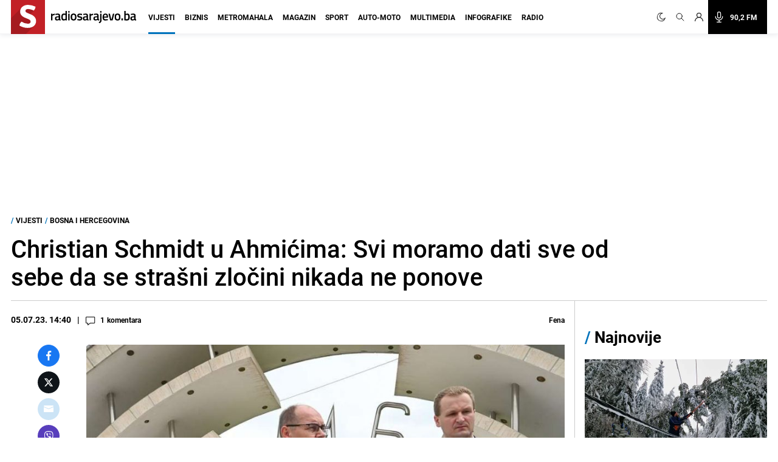

--- FILE ---
content_type: text/html; charset=utf-8
request_url: https://www.google.com/recaptcha/api2/aframe
body_size: 268
content:
<!DOCTYPE HTML><html><head><meta http-equiv="content-type" content="text/html; charset=UTF-8"></head><body><script nonce="3GCuMrCMUm_AOW3wpHBWuw">/** Anti-fraud and anti-abuse applications only. See google.com/recaptcha */ try{var clients={'sodar':'https://pagead2.googlesyndication.com/pagead/sodar?'};window.addEventListener("message",function(a){try{if(a.source===window.parent){var b=JSON.parse(a.data);var c=clients[b['id']];if(c){var d=document.createElement('img');d.src=c+b['params']+'&rc='+(localStorage.getItem("rc::a")?sessionStorage.getItem("rc::b"):"");window.document.body.appendChild(d);sessionStorage.setItem("rc::e",parseInt(sessionStorage.getItem("rc::e")||0)+1);localStorage.setItem("rc::h",'1768754921283');}}}catch(b){}});window.parent.postMessage("_grecaptcha_ready", "*");}catch(b){}</script></body></html>

--- FILE ---
content_type: application/javascript; charset=utf-8
request_url: https://fundingchoicesmessages.google.com/f/AGSKWxVEe3sYoetkp4A2hqphSdxdn4N7dCsV3HsK-PVzfF0CzkwQrAbxhw6wsCS22pAH8Ygjvp8-d5C44d2yFfhHA0VooB4_AZvNC6soYFuK6Yn8sUQ0oXPkis20YpFPDA8PuHF7fP1lOU-tAOnQ7WfGPY1ak8wzutSlMeiLkkiRRK4JjxM8x6vZfv47YPnV/_.468x60_/ad/View3./showAd300./google-ads./adactions.
body_size: -1289
content:
window['1efbc55d-4104-4be2-a601-7e2d550857dd'] = true;

--- FILE ---
content_type: text/plain; charset=utf-8
request_url: https://core.iprom.net/site/getFilter?callback=ipromNS.loadSiteFilters&server=core.iprom.net&referer=https%3A%2F%2Fradiosarajevo.ba%2Fvijesti%2Fbosna-i-hercegovina%2Fchristian-schmidt-u-ahmicima-postivanje-zrtava-kljucno-za-uspjesno-pomirenje%2F503289&cookieConsent=true&cookieEnabled=true&tcf2=true&sitePath=%5B%22radiosarajevo%22%2C%22vijesti%22%5D&language=en-US%40posix
body_size: 1720
content:
ipromNS.loadSiteFilters(null,{"rid":"1768754920080-15679-inkuib","restricted_zones":[],"restricted_programmatic":false,"secondary_dc_priority":0,"prebid":{"configuration_id":"1021","configuration_name":"Tujina_Radiosarajevo Desktop v 0.003","configuration_order":"95","timeout":3000,"sites":{"negative":0,"value":[{"regex":0,"url":"radiosarajevo.ba"}]},"campaign_priority":"5","adUnits":[{"code":32,"min_cpm":0.05,"dimensions":["300x250"],"mediaTypes":{"banner":{"sizes":[[300,250]]}},"bids":[{"bidder":"criteo","params":{"networkId":"8737","pubid":"110167","publisherSubId":"/3564/RadioSarajevo_32_300x250_NetworkID"}},{"bidder":"luponmedia","params":{"siteId":605,"keyId":"uid_radiosarajevo"}},{"bidder":"rubicon","params":{"accountId":"13536","siteId":"379792","zoneId":"2103764-15"}},{"bidder":"projectagora","params":{"placementId":21588896}},{"bidder":"adf","params":{"mid":363835}},{"bidder":"iprom","params":{"id":"9a100ba9e9fd143d","dimension":"300x250","priority":5}},{"bidder":"rtbhouse","params":{"publisherId":"ANfGDKW3jcDg8sCwyrPa","region":"prebid-eu"}},{"bidder":"amx","params":{"tagId":"MTUybWVkaWEuY29tLWlwcm9t","adUnitId":"RadioSarajevo_300x250_32"}},{"bidder":"adagio","params":{"organizationId":"1253","site":"radiosarajevo-ba","placement":"RadioSarajevo_32_300x250","adUnitElementId":"izone-32_0"}},{"bidder":"connectad","params":{"networkId":"47","siteId":"1013449"}},{"bidder":"richaudience","params":{"pid":"DGUpxErYNc","supplyType":"site"}},{"bidder":"setupad","params":{"placement_id":"10092","account_id":"3108"}},{"bidder":"sparteo","params":{"networkId":"ab92945b-9209-4681-b625-ba7074e85f98"}},{"bidder":"equativ","params":{"networkId":3426,"siteId":null,"pageId":null,"formatId":null}}]},{"code":35,"min_cpm":0.05,"dimensions":["300x250"],"mediaTypes":{"banner":{"sizes":[[300,250]]}},"bids":[{"bidder":"criteo","params":{"networkId":"8737","pubid":"110167","publisherSubId":"/3564/RadioSarajevo_35_300x250_NetworkID"}},{"bidder":"luponmedia","params":{"siteId":605,"keyId":"uid_radiosarajevo"}},{"bidder":"rubicon","params":{"accountId":"13536","siteId":"379792","zoneId":"2103764-15"}},{"bidder":"projectagora","params":{"placementId":21588896}},{"bidder":"adf","params":{"mid":363836}},{"bidder":"iprom","params":{"id":"9a100ba9e9fd143d","dimension":"300x250","priority":5}},{"bidder":"rtbhouse","params":{"publisherId":"ANfGDKW3jcDg8sCwyrPa","region":"prebid-eu"}},{"bidder":"amx","params":{"tagId":"MTUybWVkaWEuY29tLWlwcm9t","adUnitId":"radiosarajevo_35_300x250"}},{"bidder":"adagio","params":{"organizationId":"1253","site":"radiosarajevo-ba","placement":"RadioSarajevo_35_300x250","adUnitElementId":"izone-35_0"}},{"bidder":"connectad","params":{"networkId":"47","siteId":"1013449"}},{"bidder":"richaudience","params":{"pid":"DGUpxErYNc","supplyType":"site"}},{"bidder":"setupad","params":{"placement_id":"10092","account_id":"3108"}},{"bidder":"sparteo","params":{"networkId":"ab92945b-9209-4681-b625-ba7074e85f98"}},{"bidder":"equativ","params":{"networkId":3426,"siteId":null,"pageId":null,"formatId":null}}]},{"code":30,"min_cpm":0.05,"dimensions":["160x600","300x600"],"mediaTypes":{"banner":{"sizes":[[160,600],[300,600]]}},"bids":[{"bidder":"criteo","params":{"networkId":"8737","pubid":"110167","publisherSubId":"/3564/RadioSarajevo_30_300x600_NetworkID"}},{"bidder":"luponmedia","params":{"siteId":605,"keyId":"uid_radiosarajevo"}},{"bidder":"rubicon","params":{"accountId":"13536","siteId":"379792","zoneId":"2103764-9"}},{"bidder":"projectagora","params":{"placementId":21588899}},{"bidder":"iprom","params":{"id":"9a100ba9e9fd143d","dimension":"160x600,300x600","priority":5}},{"bidder":"rtbhouse","params":{"publisherId":"ANfGDKW3jcDg8sCwyrPa","region":"prebid-eu"}},{"bidder":"amx","params":{"tagId":"MTUybWVkaWEuY29tLWlwcm9t","adUnitId":"radiosarajevo_30_300x600"}},{"bidder":"adagio","params":{"organizationId":"1253","site":"radiosarajevo-ba","placement":"RadioSarajevo_30_300x600","adUnitElementId":"izone-30_0"}},{"bidder":"adtelligent","params":{"aid":786414}},{"bidder":"connectad","params":{"networkId":"47","siteId":"1013449"}},{"bidder":"richaudience","params":{"pid":"QSlawreyPu","supplyType":"site"}},{"bidder":"setupad","params":{"placement_id":"10092","account_id":"3108"}},{"bidder":"sparteo","params":{"networkId":"ab92945b-9209-4681-b625-ba7074e85f98"}},{"bidder":"equativ","params":{"networkId":3426,"siteId":null,"pageId":null,"formatId":null}}]},{"code":31,"min_cpm":0.05,"dimensions":["160x600","300x600"],"mediaTypes":{"banner":{"sizes":[[160,600],[300,600]]}},"bids":[{"bidder":"criteo","params":{"networkId":"8737","pubid":"110167","publisherSubId":"/3564/RadioSarajevo_31_300x600_NetworkID"}},{"bidder":"luponmedia","params":{"siteId":605,"keyId":"uid_radiosarajevo"}},{"bidder":"rubicon","params":{"accountId":"13536","siteId":"379792","zoneId":"2103764-9"}},{"bidder":"projectagora","params":{"placementId":21588899}},{"bidder":"adf","params":{"mid":448352}},{"bidder":"iprom","params":{"id":"9a100ba9e9fd143d","dimension":"160x600,300x600","priority":5}},{"bidder":"rtbhouse","params":{"publisherId":"ANfGDKW3jcDg8sCwyrPa","region":"prebid-eu"}},{"bidder":"amx","params":{"tagId":"MTUybWVkaWEuY29tLWlwcm9t","adUnitId":"radiosarajevo_31_300x600"}},{"bidder":"adagio","params":{"organizationId":"1253","site":"radiosarajevo-ba","placement":"RadioSarajevo_31_300x600","adUnitElementId":"izone-31_0"}},{"bidder":"adtelligent","params":{"aid":786414}},{"bidder":"connectad","params":{"networkId":"47","siteId":"1013449"}},{"bidder":"richaudience","params":{"pid":"QSlawreyPu","supplyType":"site"}},{"bidder":"setupad","params":{"placement_id":"10092","account_id":"3108"}},{"bidder":"sparteo","params":{"networkId":"ab92945b-9209-4681-b625-ba7074e85f98"}},{"bidder":"equativ","params":{"networkId":3426,"siteId":null,"pageId":null,"formatId":null}}]},{"code":34,"min_cpm":0.05,"dimensions":["300x250"],"mediaTypes":{"banner":{"sizes":[[300,250]]}},"bids":[{"bidder":"connectad","params":{"networkId":"47","siteId":"1032314"}},{"bidder":"criteo","params":{"networkId":"8737","pubid":"110167","publisherSubId":"/3564/RadioSarajevo_34_300x250_NetworkID"}},{"bidder":"luponmedia","params":{"siteId":605,"keyId":"uid_radiosarajevo"}},{"bidder":"rubicon","params":{"accountId":"13536","siteId":"379792","zoneId":"2103764-15"}},{"bidder":"projectagora","params":{"placementId":21588896}},{"bidder":"adf","params":{"mid":"363834"}},{"bidder":"iprom","params":{"id":"9a100ba9e9fd143d","dimension":"300x250","priority":5}},{"bidder":"rtbhouse","params":{"publisherId":"ANfGDKW3jcDg8sCwyrPa","region":"prebid-eu"}},{"bidder":"amx","params":{"tagId":"MTUybWVkaWEuY29tLWlwcm9t","adUnitId":"radiosarajevo_34_300x250"}},{"bidder":"adagio","params":{"organizationId":"1253","site":"radiosarajevo-ba","placement":"RadioSarajevo_34_300x250","adUnitElementId":"izone-34_0"}},{"bidder":"adtelligent","params":{"aid":786414}},{"bidder":"richaudience","params":{"pid":"DGUpxErYNc","supplyType":"site"}},{"bidder":"eskimi","params":{"placementId":2360}},{"bidder":"setupad","params":{"placement_id":"10092","account_id":"3108"}},{"bidder":"sparteo","params":{"networkId":"ab92945b-9209-4681-b625-ba7074e85f98"}},{"bidder":"equativ","params":{"networkId":3426,"siteId":null,"pageId":null,"formatId":null}}]},{"code":91,"min_cpm":0.05,"dimensions":["300x250"],"mediaTypes":{"banner":{"sizes":[[300,250]]}},"bids":[{"bidder":"criteo","params":{"networkId":"8737","pubid":"110167","publisherSubId":"/3564/RadioSarajevo_91_300x250_NetworkID"}},{"bidder":"luponmedia","params":{"siteId":605,"keyId":"uid_radiosarajevo"}},{"bidder":"rubicon","params":{"accountId":"13536","siteId":"379792","zoneId":"2103764-15"}},{"bidder":"projectagora","params":{"placementId":21588899}},{"bidder":"adf","params":{"mid":363837}},{"bidder":"iprom","params":{"id":"9a100ba9e9fd143d","dimension":"300x250","priority":5}},{"bidder":"rtbhouse","params":{"publisherId":"ANfGDKW3jcDg8sCwyrPa","region":"prebid-eu"}},{"bidder":"amx","params":{"tagId":"MTUybWVkaWEuY29tLWlwcm9t","adUnitId":"radiosarajevo_91_300x250"}},{"bidder":"adagio","params":{"organizationId":"1253","site":"radiosarajevo-ba","placement":"RadioSarajevo_91_300x250","adUnitElementId":"izone-91_0"}},{"bidder":"connectad","params":{"networkId":"47","siteId":"1013449"}},{"bidder":"richaudience","params":{"pid":"DGUpxErYNc","supplyType":"site"}},{"bidder":"setupad","params":{"placement_id":"10092","account_id":"3108"}},{"bidder":"sparteo","params":{"networkId":"ab92945b-9209-4681-b625-ba7074e85f98"}},{"bidder":"equativ","params":{"networkId":3426,"siteId":null,"pageId":null,"formatId":null}}]},{"code":264,"min_cpm":0.05,"dimensions":["300x250"],"mediaTypes":{"banner":{"sizes":[[300,250]]}},"bids":[{"bidder":"rubicon","params":{"accountId":"13536","siteId":"379792","zoneId":"2103764-15"}},{"bidder":"iprom","params":{"id":"9a100ba9e9fd143d","dimension":"300x250","priority":5}},{"bidder":"rtbhouse","params":{"publisherId":"ANfGDKW3jcDg8sCwyrPa","region":"prebid-eu"}},{"bidder":"amx","params":{"tagId":"MTUybWVkaWEuY29tLWlwcm9t","adUnitId":"radiosarajevo_264_300x250"}},{"bidder":"adagio","params":{"organizationId":"1253","site":"radiosarajevo-ba","placement":"RadioSarajevo_264_300x250","adUnitElementId":"izone-264_0"}},{"bidder":"connectad","params":{"networkId":"47","siteId":"1013449"}},{"bidder":"richaudience","params":{"pid":"DGUpxErYNc","supplyType":"site"}},{"bidder":"luponmedia","params":{"siteId":605,"keyId":"uid_radiosarajevo"}},{"bidder":"setupad","params":{"placement_id":"10092","account_id":"3108"}},{"bidder":"sparteo","params":{"networkId":"ab92945b-9209-4681-b625-ba7074e85f98"}},{"bidder":"equativ","params":{"networkId":3426,"siteId":null,"pageId":null,"formatId":null}},{"bidder":"criteo","params":{"networkId":"8737","pubid":"110167","publisherSubId":"/3564/RadioSarajevo_264_300x250"}},{"bidder":"rubicon","params":{"accountId":"13536","siteId":"48990","zoneId":"2103764"}},{"bidder":"richaudience","params":{"pid":"qEQxhay6RD","supplyType":"site"}},{"bidder":"luponmedia","params":{"siteId":605,"keyId":"uid_radiosarajevo"}},{"bidder":"criteo","params":{"networkId":"8737","pubid":"110167","publisherSubId":"/3564/mRadiosarajevo_264_640x480"}},{"bidder":"amx","params":{"tagId":"MTUybWVkaWEuY29tLWlwcm9t","adUnitId":"radiosarajevo_264_640x480"}},{"bidder":"rtbhouse","params":{"publisherId":"ANfGDKW3jcDg8sCwyrPa","region":"prebid-eu"}},{"bidder":"setupad","params":{"placement_id":"10092","account_id":"3108"}},{"bidder":"sparteo","params":{"networkId":"ab92945b-9209-4681-b625-ba7074e85f98"}},{"bidder":"equativ","params":{"networkId":3426,"siteId":null,"pageId":null,"formatId":null}}]},{"code":36,"min_cpm":0.05,"dimensions":["300x250","300x600","750x200","640x480"],"mediaTypes":{"banner":{"sizes":[[300,250],[300,600],[750,200],[640,480]]}},"bids":[{"bidder":"criteo","params":{"networkId":"8737","pubid":"110167","publisherSubId":"/3564/RadioSarajevo_36_300x600_NetworkID"}},{"bidder":"luponmedia","params":{"siteId":605,"keyId":"uid_radiosarajevo"}},{"bidder":"rubicon","params":{"accountId":"13536","siteId":"379792","zoneId":"2103764-15"}},{"bidder":"projectagora","params":{"placementId":21588899}},{"bidder":"iprom","params":{"id":"9a100ba9e9fd143d","dimension":"300x600","priority":5}},{"bidder":"rtbhouse","params":{"publisherId":"ANfGDKW3jcDg8sCwyrPa","region":"prebid-eu"}},{"bidder":"amx","params":{"tagId":"MTUybWVkaWEuY29tLWlwcm9t","adUnitId":"radiosarajevo_36_640x480"}},{"bidder":"adagio","params":{"organizationId":"1253","site":"radiosarajevo-ba","placement":"RadioSarajevo_36_300x600","adUnitElementId":"izone-36_0"}},{"bidder":"richaudience","params":{"pid":"DGUpxErYNc","supplyType":"site"}},{"bidder":"setupad","params":{"placement_id":"10092","account_id":"3108"}},{"bidder":"sparteo","params":{"networkId":"ab92945b-9209-4681-b625-ba7074e85f98"}},{"bidder":"equativ","params":{"networkId":3426,"siteId":null,"pageId":null,"formatId":null}}]},{"code":26,"min_cpm":0.05,"dimensions":["728x90","960x250"],"mediaTypes":{"banner":{"sizes":[[728,90],[960,250]]}},"bids":[{"bidder":"rubicon","params":{"accountId":"13536","siteId":"379792","zoneId":"2103764-2"}},{"bidder":"iprom","params":{"id":"9a100ba9e9fd143d","dimension":"728x90","priority":5}},{"bidder":"rtbhouse","params":{"publisherId":"ANfGDKW3jcDg8sCwyrPa","region":"prebid-eu"}},{"bidder":"adagio","params":{"organizationId":"1253","site":"radiosarajevo-ba","placement":"RadioSarajevo_26_728x90","adUnitElementId":"izone-26_0"}},{"bidder":"criteo","params":{"networkId":"8737","pubid":"110167","publisherSubId":"/3564/RadioSarajevo_26_970x250"}},{"bidder":"connectad","params":{"networkId":"47","siteId":"1013449"}},{"bidder":"richaudience","params":{"pid":"Fq6ShG7iqw","supplyType":"site"}},{"bidder":"luponmedia","params":{"siteId":605,"keyId":"uid_radiosarajevo"}},{"bidder":"amx","params":{"tagId":"MTUybWVkaWEuY29tLWlwcm9t","adUnitId":"radiosarajevo_26_970x250"}},{"bidder":"setupad","params":{"placement_id":"10092","account_id":"3108"}},{"bidder":"sparteo","params":{"networkId":"ab92945b-9209-4681-b625-ba7074e85f98"}},{"bidder":"equativ","params":{"networkId":3426,"siteId":null,"pageId":null,"formatId":null}}]},{"code":27,"min_cpm":0.05,"dimensions":["300x250","728x90","960x250"],"mediaTypes":{"banner":{"sizes":[[300,250],[728,90],[960,250]]}},"bids":[{"bidder":"connectad","params":{"networkId":"47","siteId":"1032310"}},{"bidder":"criteo","params":{"networkId":"8737","pubid":"110167","publisherSubId":"/3564/RadioSarajevo_27_300x250_NetworkID"}},{"bidder":"luponmedia","params":{"siteId":605,"keyId":"uid_radiosarajevo"}},{"bidder":"rubicon","params":{"accountId":"13536","siteId":"379792","zoneId":"2103764-15"}},{"bidder":"projectagora","params":{"placementId":21588896}},{"bidder":"adf","params":{"mid":363835}},{"bidder":"iprom","params":{"id":"9a100ba9e9fd143d","dimension":"300x250","priority":5}},{"bidder":"rtbhouse","params":{"publisherId":"ANfGDKW3jcDg8sCwyrPa","region":"prebid-eu"}},{"bidder":"adagio","params":{"organizationId":"1253","site":"radiosarajevo-ba","placement":"RadioSarajevo_27_300x250","adUnitElementId":"izone-27_0"}},{"bidder":"richaudience","params":{"pid":"Fq6ShG7iqw","supplyType":"site"}},{"bidder":"amx","params":{"tagId":"MTUybWVkaWEuY29tLWlwcm9t","adUnitId":"radiosarajevo_27_970x250"}},{"bidder":"setupad","params":{"placement_id":"10092","account_id":"3108"}},{"bidder":"sparteo","params":{"networkId":"ab92945b-9209-4681-b625-ba7074e85f98"}},{"bidder":"equativ","params":{"networkId":3426,"siteId":null,"pageId":null,"formatId":null}}]},{"code":28,"min_cpm":0.05,"dimensions":["300x250"],"mediaTypes":{"banner":{"sizes":[[300,250]]}},"bids":[{"bidder":"connectad","params":{"networkId":"47","siteId":"1032310"}},{"bidder":"criteo","params":{"networkId":"8737","pubid":"110167","publisherSubId":"/3564/RadioSarajevo_28_300x250_NetworkID"}},{"bidder":"luponmedia","params":{"siteId":605,"keyId":"uid_radiosarajevo"}},{"bidder":"rubicon","params":{"accountId":"13536","siteId":"379792","zoneId":"2103764-15"}},{"bidder":"projectagora","params":{"placementId":21588896}},{"bidder":"adf","params":{"mid":363835}},{"bidder":"iprom","params":{"id":"9a100ba9e9fd143d","dimension":"300x250","priority":5}},{"bidder":"rtbhouse","params":{"publisherId":"ANfGDKW3jcDg8sCwyrPa","region":"prebid-eu"}},{"bidder":"adagio","params":{"organizationId":"1253","site":"radiosarajevo-ba","placement":"RadioSarajevo_28_300x250","adUnitElementId":"izone-28_0"}},{"bidder":"richaudience","params":{"pid":"DGUpxErYNc","supplyType":"site"}},{"bidder":"amx","params":{"tagId":"MTUybWVkaWEuY29tLWlwcm9t","adUnitId":"radiosarajevo_38_300x250"}},{"bidder":"setupad","params":{"placement_id":"10092","account_id":"3108"}},{"bidder":"sparteo","params":{"networkId":"ab92945b-9209-4681-b625-ba7074e85f98"}},{"bidder":"equativ","params":{"networkId":3426,"siteId":null,"pageId":null,"formatId":null}}]},{"code":324,"min_cpm":0.05,"dimensions":["640x480"],"mediaTypes":{"banner":{"sizes":[[640,480]]}},"bids":[{"bidder":"rubicon","params":{"accountId":"13536","siteId":"379792","zoneId":"2103764"}},{"bidder":"rubicon","params":{"accountId":"13536","siteId":"59288","zoneId":"2262096"}},{"bidder":"connectad","params":{"networkId":"47","siteId":"1013449"}},{"bidder":"richaudience","params":{"pid":"qEQxhay6RD","supplyType":"site"}},{"bidder":"amx","params":{"tagId":"MTUybWVkaWEuY29tLWlwcm9t","adUnitId":"radiosarajevo_324_640x480"}},{"bidder":"rtbhouse","params":{"publisherId":"ANfGDKW3jcDg8sCwyrPa","region":"prebid-eu"}},{"bidder":"setupad","params":{"placement_id":"10092","account_id":"3108"}},{"bidder":"sparteo","params":{"networkId":"ab92945b-9209-4681-b625-ba7074e85f98"}},{"bidder":"equativ","params":{"networkId":3426,"siteId":null,"pageId":null,"formatId":null}},{"bidder":"criteo","params":{"networkId":"8737","pubid":"110167","publisherSubId":"/3564/RadioSarajevo_324"}}]},{"code":25,"min_cpm":0.05,"dimensions":["960x250","970x250"],"mediaTypes":{"banner":{"sizes":[[960,250],[970,250]]}},"bids":[{"bidder":"connectad","params":{"networkId":"47","siteId":"1032310"}},{"bidder":"criteo","params":{"networkId":"8737","pubid":"110167","publisherSubId":"/3564/RadioSarajevo_25_970x250_NetworkID"}},{"bidder":"luponmedia","params":{"siteId":605,"keyId":"uid_radiosarajevo"}},{"bidder":"rubicon","params":{"accountId":"13536","siteId":"379792","zoneId":"2103764-15"}},{"bidder":"projectagora","params":{"placementId":21588896}},{"bidder":"adf","params":{"mid":2208839}},{"bidder":"iprom","params":{"id":"9a100ba9e9fd143d","dimension":"970x250","priority":5}},{"bidder":"rtbhouse","params":{"publisherId":"ANfGDKW3jcDg8sCwyrPa","region":"prebid-eu"}},{"bidder":"adagio","params":{"organizationId":"1253","site":"radiosarajevo-ba","placement":"RadioSarajevo_25_970x250","adUnitElementId":"25_0"}},{"bidder":"richaudience","params":{"pid":"Fq6ShG7iqw","supplyType":"site"}},{"bidder":"setupad","params":{"placement_id":"10092","account_id":"3108"}},{"bidder":"sparteo","params":{"networkId":"ab92945b-9209-4681-b625-ba7074e85f98"}},{"bidder":"equativ","params":{"networkId":3426,"siteId":null,"pageId":null,"formatId":null}}]},{"code":39,"min_cpm":0.05,"dimensions":["300x250","728x90","640x480"],"mediaTypes":{"banner":{"sizes":[[300,250],[728,90],[640,480]]}},"bids":[{"bidder":"connectad","params":{"networkId":"47","siteId":"1032310"}},{"bidder":"criteo","params":{"networkId":"8737","pubid":"110167","publisherSubId":"/3564/RadioSarajevo_39_728x90_NetworkID"}},{"bidder":"luponmedia","params":{"siteId":605,"keyId":"uid_radiosarajevo"}},{"bidder":"rubicon","params":{"accountId":"13536","siteId":"379792","zoneId":"2103764-15"}},{"bidder":"projectagora","params":{"placementId":21588896}},{"bidder":"adf","params":{"mid":363835}},{"bidder":"iprom","params":{"id":"9a100ba9e9fd143d","dimension":"728x90","priority":5}},{"bidder":"rtbhouse","params":{"publisherId":"ANfGDKW3jcDg8sCwyrPa","region":"prebid-eu"}},{"bidder":"adagio","params":{"organizationId":"1253","site":"radiosarajevo-ba","placement":"RadioSarajevo_39_300x250","adUnitElementId":"39_0"}},{"bidder":"adtelligent","params":{"aid":576049}},{"bidder":"connectad","params":{"networkId":"47","siteId":"1013449"}},{"bidder":"rubicon","params":{"accountId":"13536","siteId":"379792","zoneId":"2103764"}},{"bidder":"richaudience","params":{"pid":"Fq6ShG7iqw","supplyType":"site"}},{"bidder":"amx","params":{"tagId":"MTUybWVkaWEuY29tLWlwcm9t","adUnitId":"radiosarajevo_39_640x480"}},{"bidder":"eskimi","params":[]},{"bidder":"setupad","params":{"placement_id":"10092","account_id":"3108"}},{"bidder":"sparteo","params":{"networkId":"ab92945b-9209-4681-b625-ba7074e85f98"}},{"bidder":"equativ","params":{"networkId":3426,"siteId":null,"pageId":null,"formatId":null}}]},{"code":88,"min_cpm":0.05,"dimensions":["300x250","728x90","640x480"],"mediaTypes":{"banner":{"sizes":[[300,250],[728,90],[640,480]]}},"bids":[{"bidder":"connectad","params":{"networkId":"47","siteId":"1032310"}},{"bidder":"criteo","params":{"networkId":"8737","pubid":"110167","publisherSubId":"/3564/RadioSarajevo_88_728x90_NetworkID"}},{"bidder":"luponmedia","params":{"siteId":605,"keyId":"uid_radiosarajevo"}},{"bidder":"rubicon","params":{"accountId":"13536","siteId":"379792","zoneId":"2103764-15"}},{"bidder":"projectagora","params":{"placementId":21588896}},{"bidder":"adf","params":{"mid":363835}},{"bidder":"iprom","params":{"id":"9a100ba9e9fd143d","dimension":"728x90","priority":5}},{"bidder":"rtbhouse","params":{"publisherId":"ANfGDKW3jcDg8sCwyrPa","region":"prebid-eu"}},{"bidder":"adagio","params":{"organizationId":"1253","site":"radiosarajevo-ba","placement":"RadioSarajevo_88_300x250","adUnitElementId":"izone-88_0"}},{"bidder":"connectad","params":{"networkId":"47","siteId":"1013449"}},{"bidder":"rubicon","params":{"accountId":"13536","siteId":"379792","zoneId":"2103764"}},{"bidder":"amx","params":{"tagId":"MTUybWVkaWEuY29tLWlwcm9t","adUnitId":"radiosarajevo_88_640x480"}},{"bidder":"setupad","params":{"placement_id":"10092","account_id":"3108"}},{"bidder":"sparteo","params":{"networkId":"ab92945b-9209-4681-b625-ba7074e85f98"}},{"bidder":"equativ","params":{"networkId":3426,"siteId":null,"pageId":null,"formatId":null}}]},{"code":2160,"min_cpm":0.05,"dimensions":["300x250","728x90","640x480"],"mediaTypes":{"banner":{"sizes":[[300,250],[728,90],[640,480]]}},"bids":[{"bidder":"connectad","params":{"networkId":"47","siteId":"1032310"}},{"bidder":"criteo","params":{"networkId":"8737","pubid":"110167","publisherSubId":"/3564/RadioSarajevo_2160_728x90_NetworkID"}},{"bidder":"luponmedia","params":{"siteId":605,"keyId":"uid_radiosarajevo"}},{"bidder":"rubicon","params":{"accountId":"13536","siteId":"379792","zoneId":"2103764-15"}},{"bidder":"projectagora","params":{"placementId":21588896}},{"bidder":"adf","params":{"mid":363835}},{"bidder":"iprom","params":{"id":"9a100ba9e9fd143d","dimension":"728x90","priority":5}},{"bidder":"rtbhouse","params":{"publisherId":"ANfGDKW3jcDg8sCwyrPa","region":"prebid-eu"}},{"bidder":"adagio","params":{"organizationId":"1253","site":"radiosarajevo-ba","placement":"RadioSarajevo_2160_300x250","adUnitElementId":"izone-2160_0"}},{"bidder":"connectad","params":{"networkId":"47","siteId":"1013449"}},{"bidder":"rubicon","params":{"accountId":"13536","siteId":"379792","zoneId":"2103764"}},{"bidder":"richaudience","params":{"pid":"Fq6ShG7iqw","supplyType":"site"}},{"bidder":"amx","params":{"tagId":"MTUybWVkaWEuY29tLWlwcm9t","adUnitId":"radiosarajevo_2160_640x480"}},{"bidder":"setupad","params":{"placement_id":"10092","account_id":"3108"}},{"bidder":"sparteo","params":{"networkId":"ab92945b-9209-4681-b625-ba7074e85f98"}},{"bidder":"equativ","params":{"networkId":3426,"siteId":null,"pageId":null,"formatId":null}}]}]}});